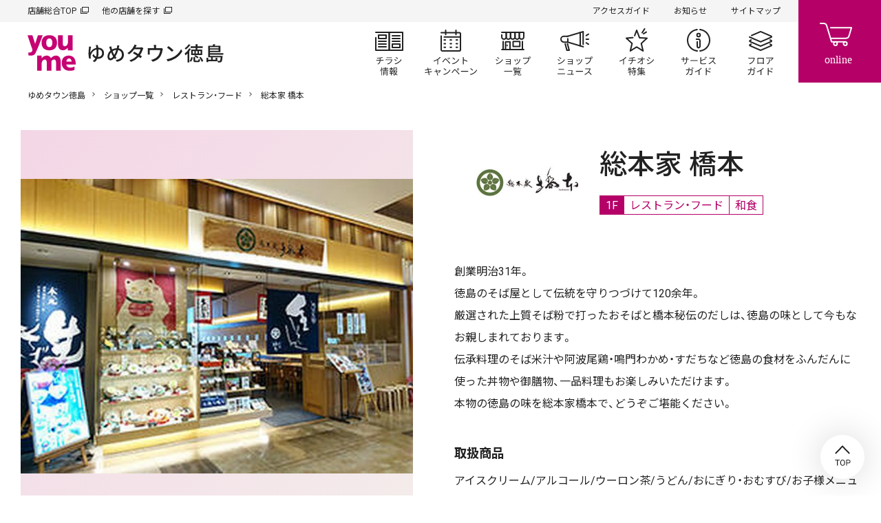

--- FILE ---
content_type: text/html; charset=UTF-8
request_url: https://www.izumi.jp/tenpo/tokushima/shop/food/hashimoto
body_size: 10709
content:
<!DOCTYPE html>
<html lang="ja" dir="ltr" prefix="content: http://purl.org/rss/1.0/modules/content/  dc: http://purl.org/dc/terms/  foaf: http://xmlns.com/foaf/0.1/  og: http://ogp.me/ns#  rdfs: http://www.w3.org/2000/01/rdf-schema#  schema: http://schema.org/  sioc: http://rdfs.org/sioc/ns#  sioct: http://rdfs.org/sioc/types#  skos: http://www.w3.org/2004/02/skos/core#  xsd: http://www.w3.org/2001/XMLSchema# ">
  <head>
    <meta charset="utf-8" />
<script>(function(w,d,s,l,i){w[l]=w[l]||[];w[l].push({'gtm.start':
new Date().getTime(),event:'gtm.js'});var f=d.getElementsByTagName(s)[0],
j=d.createElement(s),dl=l!='dataLayer'?'&amp;l='+l:'';j.async=true;j.src=
'https://www.googletagmanager.com/gtm.js?id='+i+dl;f.parentNode.insertBefore(j,f);
})(window,document,'script','dataLayer','GTM-K5682G');
</script>
<meta name="description" content="総本家 橋本店舗紹介ページです。ゆめタウン徳島 1F。創業明治31年。徳島のそば屋として伝統を守りつづけて120余年。厳選された上質そば粉で打ったおそばと橋本秘伝のだしは、徳島の味として今もなお親しまれております。伝承料理のそば米汁や阿波尾鶏・鳴門わかめ・すだちなど徳島の食材をふんだんに使った丼物や御膳物、一品料理もお楽しみいただけます。本物の徳島の味を総本家橋本で、どうぞご堪能ください。" />
<link rel="canonical" href="https://www.izumi.jp/tenpo/tokushima/shop/food/hashimoto" />
<meta property="og:site_name" content="ゆめタウン徳島｜イズミ・ゆめタウン公式サイト｜お買い物・お店の情報" />
<meta property="og:type" content="article" />
<meta property="og:url" content="https://www.izumi.jp/tenpo/tokushima/shop/food/hashimoto" />
<meta property="og:title" content="総本家 橋本｜レストラン・フード｜ショップ一覧｜ゆめタウン徳島｜イズミ・ゆめタウン公式サイト｜徳島県板野郡藍住町" />
<meta property="og:description" content="総本家 橋本店舗紹介ページです。ゆめタウン徳島 1F。創業明治31年。徳島のそば屋として伝統を守りつづけて120余年。厳選された上質そば粉で打ったおそばと橋本秘伝のだしは、徳島の味として今もなお親しまれております。伝承料理のそば米汁や阿波尾鶏・鳴門わかめ・すだちなど徳島の食材をふんだんに使った丼物や御膳物、一品料理もお楽しみいただけます。本物の徳島の味を総本家橋本で、どうぞご堪能ください。" />
<meta property="og:image" content="https://www.izumi.jp/themes/custom/izumi/img/opengraph/common.png" />
<meta property="og:locale" content="ja_JP" />
<meta name="MobileOptimized" content="width" />
<meta name="HandheldFriendly" content="true" />
<meta name="viewport" content="width=device-width, initial-scale=1.0" />
<meta name="smartbanner:title" content="ゆめアプ‪リ‬" />
<meta name="smartbanner:author" content="株式会社イズミ" />
<meta name="smartbanner:price" content="無料" />
<meta name="smartbanner:price-suffix-apple" content=" - On the App Store" />
<meta name="smartbanner:price-suffix-google" content=" - In Google Play" />
<meta name="smartbanner:icon-apple" content="/themes/custom/izumi/img/_smartbanner/app-store.webp" />
<meta name="smartbanner:icon-google" content="/themes/custom/izumi/img/_smartbanner/google-play.webp" />
<meta name="smartbanner:button" content="詳細" />
<meta name="smartbanner:button-url-apple" content="https://apps.apple.com/jp/app/ゆめアプリ/id573367007" />
<meta name="smartbanner:button-url-google" content="https://play.google.com/store/apps/details?id=jp.co.izumi.app.chirashi.android&amp;hl=ja&amp;gl=US" />
<meta name="smartbanner:enabled-platforms" content="ios,android" />
<meta name="smartbanner:close-label" content="閉じる" />
<link rel="icon" href="/themes/custom/izumi/favicon.ico" type="image/vnd.microsoft.icon" />

    <title>総本家 橋本｜レストラン・フード｜ショップ一覧｜ゆめタウン徳島｜イズミ・ゆめタウン公式サイト｜徳島県板野郡藍住町</title>
    <link rel="stylesheet" media="all" href="/sites/default/files/css/css_MRJyy3iU1cRMbAszMJwdT7fsrUPOus1yZuOGXAX90aM.css?delta=0&amp;language=ja&amp;theme=izumi&amp;include=eJxNjlEKwyAQRC9k9Uhl1cUIuyo7mpKcvqH5aH6GxxsYJgkBR4gEdulmZYAKw6VuHFo3JannVS_Mrm8o2YzUGlt4sKvn0hoS8CrSI8lDXAPiBhkVo7EhZFuDxP-NX22sKBUbZ4cDk_W-tFf-IPzSa89L-AsaoUVP" />
<link rel="stylesheet" media="all" href="/sites/default/files/css/css_lSMrYIo5wZTrOJbtQcQaQr3CeG1hjtIu1lQoQBrSezg.css?delta=1&amp;language=ja&amp;theme=izumi&amp;include=eJxNjlEKwyAQRC9k9Uhl1cUIuyo7mpKcvqH5aH6GxxsYJgkBR4gEdulmZYAKw6VuHFo3JannVS_Mrm8o2YzUGlt4sKvn0hoS8CrSI8lDXAPiBhkVo7EhZFuDxP-NX22sKBUbZ4cDk_W-tFf-IPzSa89L-AsaoUVP" />
<link rel="stylesheet" media="all" href="https://cdn.jsdelivr.net/npm/yakuhanjp@3.3.1/dist/css/yakuhanjp.min.css" />
<link rel="stylesheet" media="all" href="https://fonts.googleapis.com/css?family=Noto+Sans+JP:wght@300,400,500,600,700,900%7CRoboto:wght@300,400,500,700&amp;amp;display=swap" />
<link rel="stylesheet" media="all" href="/sites/default/files/css/css_wt1atpMUbKVHBw8dWoaNVltU-Zl7Vdx1FXsFg1ssjyw.css?delta=4&amp;language=ja&amp;theme=izumi&amp;include=eJxNjlEKwyAQRC9k9Uhl1cUIuyo7mpKcvqH5aH6GxxsYJgkBR4gEdulmZYAKw6VuHFo3JannVS_Mrm8o2YzUGlt4sKvn0hoS8CrSI8lDXAPiBhkVo7EhZFuDxP-NX22sKBUbZ4cDk_W-tFf-IPzSa89L-AsaoUVP" />

    <script src="/sites/default/files/js/js_f86Drins1jbCkdqb3DjIpUwDTyawEDsQo3Wl8b16Vww.js?scope=header&amp;delta=0&amp;language=ja&amp;theme=izumi&amp;include=eJxNxkEOgCAMBMAPoTyJLJUohFLTFk14vVfnNDArnupohVw0NtvBWDISdZnHC6cr6eRA01w4GUM9Y4yi8fdQ1-QaGx4Yab19O7tk9A8MIyXL"></script>
<script src="/sites/default/files/asset_injector/js/amazon_cloudwatch_rum-105b3aacee309472c967f5e344c91c9f.js?t9sng2"></script>

    
      </head>
  <body class="path-node page-node-type-shop s_mall">
          <noscript><iframe src="https://www.googletagmanager.com/ns.html?id=GTM-K5682G" height="0" width="0" style="display:none;visibility:hidden;"></iframe>
</noscript>
      
  
  
<header id="s_header">
    <div class="s_subNav">
    <ul class="s_upper">
      <li><a href="/" target="_blank">店舗総合TOP</a></li>
      <li><a href="/tenpo" target="_blank">他の店舗を探す</a></li>
    </ul>
    <ul class="s_current">
                          <li><a href="/tenpo/tokushima/access">アクセスガイド</a></li>
      
                          <li><a href="/tenpo/tokushima/info">お知らせ</a></li>
      
                          <li><a href="/tenpo/tokushima/sitemap">サイトマップ</a></li>
          </ul>
  </div>

    <nav class="s_globalNav">
    <div class="s_siteTitle">
              <p class="s_globalNav__title">
          <a href="/tenpo/tokushima">
                          <img src="/themes/custom/izumi/img/logo/youme.svg" width="70" height="52" alt="イズミ・ゆめタウン公式サイト">
                        <span>  <img alt="ゆめタウン徳島" title="ゆめタウン徳島" src=/sites/default/files/store_svg/store_name_tokushima.svg />
</span>
          </a>
        </p>
          </div>
    <div class="s_pages">
      <ul>
                                  <li class="s_flyer"><a href="/tenpo/tokushima/chirashi">チラシ情報</a></li>
        
                                  <li class="s_events"><a href="/tenpo/tokushima/event">イベント/キャンペーン</a></li>
        
                                  <li class="s_shops"><a href="/tenpo/tokushima/shop">ショップ一覧</a></li>
        
                                  <li class="s_shopnews"><a href="/tenpo/tokushima/news">ショップニュース</a></li>
        
                                  <li class="s_articles"><a href="/tenpo/tokushima/feature">イチオシ特集</a></li>
        
                                  <li class="s_service"><a href="/tenpo/tokushima/service">サービスガイド</a></li>
        
                                  <li class="s_floor"><a href="/tenpo/tokushima/floor">フロアガイド</a></li>
              </ul>
    </div>
  </nav>

    <div class="s_btnContainer">
    <div class="s_cartBtn"><a href="https://www.youmetown.com/shop/" target="_blank">online</a></div>
    <div class="s_menuBtn"><a id="j_menu" href="#">メニュー</a></div>
  </div>
</header>

  

<main class="s_mallShop">
      
  
<div class="s_mallName">
  <h1>  <img alt="ゆめタウン徳島" title="ゆめタウン徳島" src=/sites/default/files/store_svg/store_name_tokushima.svg />
</h1>
</div>



                              
  
  

  

        <div class="f_breadcrumb"><p>
                  <a href="/tenpo/tokushima">ゆめタウン徳島</a>
                        <a href="/tenpo/tokushima/shop">ショップ一覧</a>
                        <a href="/tenpo/tokushima/shop/food">レストラン・フード</a>
                        総本家 橋本
            </p></div>





    

    <div id="block-izumi-content" class="block block-system block-system-main-block">
  
    
      
<div class="s_mainContainer">
    <div class="s_shopColumns">
                    <div class="s_imgContainer">
    <div class="s_shopImgSlide" data-flag="on">
      <div id="s_shopImgSlideBox">
        <ul>
                      
                                                            
                                                                                                                                                              
                        
                          <li>
                <p>
                                                      <img src="/sites/default/files/styles/node__pc__resize__shop/public/2020-12/hashimoto_tokushima.jpg" alt="">
                                  </p>
              </li>
                              </ul>
      </div>
      <div id="s_shopImgSlideDots">
        <ul>
                      <li class="current">1</li>
                  </ul>
      </div>
    </div>
  </div>

    
        <div class="s_textContainer">
            <div class="s_shopHead">
                  <p class="s_logo">        <img loading="lazy" src="/sites/default/files/styles/logo_icon/public/brand_icon_image/hashimoto_logo.jpg" width="300" height="300" alt="総本家 橋本" typeof="foaf:Image" class="image-style-logo-icon" />



  </p>
                <div class="s_shopName">
          <h1 class="s_shopName__title"><span class="field field--name-title field--type-string field--label-hidden">総本家 橋本</span>
</h1>
                      <ul class="s_category">
                              <li class="floor">
                  1F                </li>
                                            <li>レストラン・フード</li>
                                            <li>和食</li>
                          </ul>
                  </div>
      </div>

            <div class="f_moreAccordion">
        <div class="f_accordionBox">
                    <div class="f_richTextContainer">創業明治31年。<br>徳島のそば屋として伝統を守りつづけて120余年。<br>厳選された上質そば粉で打ったおそばと橋本秘伝のだしは、徳島の味として今もなお親しまれております。<br>
伝承料理のそば米汁や阿波尾鶏・鳴門わかめ・すだちなど徳島の食材をふんだんに使った丼物や御膳物、一品料理もお楽しみいただけます。<br>
本物の徳島の味を総本家橋本で、どうぞご堪能ください。</div>

                    <div class="s_featureTag">
                                  </div>

                                <div class="s_shopDataContainer">
              <h3 class="s_subhead">取扱商品</h3>
              <div class="f_richTextContainer">アイスクリーム/アルコール/ウーロン茶/うどん/おにぎり・おむすび/お子様メニュー/お酒/お土産/かつ丼/から揚げ/コーヒー/サラダ/スイーツ/そば/そばかりんとう/ソフトクリーム/テイクアウト/デザート/とんかつ/麺類/海鮮丼/釜めし/甘味/紅茶/持ち帰り料理/親子丼/隊釜めし/炭酸ドリンク/天ぷら/天丼</div>
            </div>
          
          
          
                                                </div>
        <div class="f_accordionBtn">
          <p class="f_open">もっと見る</p>
          <p class="f_close">閉じる</p>
        </div>
      </div>

                                      <div class="s_shopData s_youmecard">
          <dl>
            <dt>ゆめカード情報</dt>
            <dd>
                              <div><span class="s_icon"><img src="/themes/custom/izumi/sample_img/mall/shop/youmecard.png" height="48"></span>
                  <p><span>ゆめカード</span><span>値引積立</span><span>加盟店</span></p>
                </div>
                                            <div><span class="s_icon"><img src="/themes/custom/izumi/sample_img/mall/shop/yumeka.png" height="48"></span>
                  <p><span>電子マネー</span><span>ゆめか</span><span>利用可能</span></p>
                </div>
                                        </dd>
          </dl>
        </div>
                                      <div class="s_shopData">
          <dl>
            <dt>TEL</dt>
            <dd>
                              <span class="s_pcOnly">088-692-1170</span>
                <span class="s_spOnly">
                  <a href="tel:0886921170">088-692-1170</a>
                                  </span>
                                        </dd>
          </dl>
        </div>
                            <div class="s_shopData">
    <dl>
      <dt>公式サイト</dt>
      <dd><a href="http://www.kisoba.co.jp/" target="_blank">http://www.kisoba.co.jp/</a></dd>
    </dl>
  </div>

              <div class="s_shopData">
          <dl>
            <dt>フロア</dt>
            <dd>          1F
      <a href="/tenpo/tokushima/floor/1f">フロアガイドを見る</a>
  </dd>
          </dl>
        </div>
          </div>
  </div>
</div>

          
                    <div class="f_h2_02">
          <div class="s_container">
            <h2 class="f_h2_02_headline">おすすめの店舗</h2>
            <p class="f_h2_02_button"><a class="f_h2_02_button__link" href="/tenpo/tokushima/shop/food">一覧を見る</a></p>
          </div>
        </div>
              
  <div class="f_block_slider_02">
  <div class="s_container">
    <div class="f_block_slider_02__inner" data-slider-03>
              <div class="f_block_slider_02__item" data-slider-03-item>
  <a class="f_card_logo_01" href="/tenpo/tokushima/shop/food/koti" target="_blank">
    <figure>
      <div class="f_card_logo_01__image">
        <div class="f_card_logo_01__image_inner">
          <picture>
            <img src="/sites/default/files/taxonomy_term/brand/field_icon_image/2022-12-13/koti_logo_%E3%83%AA%E3%82%B5%E3%82%A4%E3%82%BA.jpg" alt="" loading="lazy"/>
          </picture>
        </div>
      </div>
      <figcaption class="f_card_logo_01__caption">パフェ&amp;クレープ Koti（コティ）</figcaption>
    </figure>
  </a>
</div>

              <div class="f_block_slider_02__item" data-slider-03-item>
  <a class="f_card_logo_01" href="/tenpo/tokushima/shop/food/okonomitako" target="_blank">
    <figure>
      <div class="f_card_logo_01__image">
        <div class="f_card_logo_01__image_inner">
          <picture>
            <img src="/sites/default/files/brand_icon_image/okonomitako_logo.jpg" alt="" loading="lazy"/>
          </picture>
        </div>
      </div>
      <figcaption class="f_card_logo_01__caption">お好み一番地・たこ一番</figcaption>
    </figure>
  </a>
</div>

              <div class="f_block_slider_02__item" data-slider-03-item>
  <a class="f_card_logo_01" href="/tenpo/tokushima/shop/food/saintmarccafe" target="_blank">
    <figure>
      <div class="f_card_logo_01__image">
        <div class="f_card_logo_01__image_inner">
          <picture>
            <img src="/sites/default/files/taxonomy_term/brand/field_icon_image/2021-04-08/saintmarccafe_logo02.jpg" alt="" loading="lazy"/>
          </picture>
        </div>
      </div>
      <figcaption class="f_card_logo_01__caption">サンマルクカフェ</figcaption>
    </figure>
  </a>
</div>

              <div class="f_block_slider_02__item" data-slider-03-item>
  <a class="f_card_logo_01" href="/tenpo/tokushima/shop/food/teaway" target="_blank">
    <figure>
      <div class="f_card_logo_01__image">
        <div class="f_card_logo_01__image_inner">
          <picture>
            <img src="/sites/default/files/brand_icon_image/teaway_logo.jpg" alt="" loading="lazy"/>
          </picture>
        </div>
      </div>
      <figcaption class="f_card_logo_01__caption">ティーウェイ </figcaption>
    </figure>
  </a>
</div>

              <div class="f_block_slider_02__item" data-slider-03-item>
  <a class="f_card_logo_01" href="/tenpo/tokushima/shop/food/parikuroassan" target="_blank">
    <figure>
      <div class="f_card_logo_01__image">
        <div class="f_card_logo_01__image_inner">
          <picture>
            <img src="/sites/default/files/brand_icon_image/parikuroassan_logo.png" alt="" loading="lazy"/>
          </picture>
        </div>
      </div>
      <figcaption class="f_card_logo_01__caption">パリクロアッサン</figcaption>
    </figure>
  </a>
</div>

              <div class="f_block_slider_02__item" data-slider-03-item>
  <a class="f_card_logo_01" href="/tenpo/tokushima/shop/food/starbuckscoffee" target="_blank">
    <figure>
      <div class="f_card_logo_01__image">
        <div class="f_card_logo_01__image_inner">
          <picture>
            <img src="/sites/default/files/taxonomy_term/brand/field_icon_image/2023-07-07/resize_19.jpg" alt="" loading="lazy"/>
          </picture>
        </div>
      </div>
      <figcaption class="f_card_logo_01__caption">スターバックスコーヒー</figcaption>
    </figure>
  </a>
</div>

              <div class="f_block_slider_02__item" data-slider-03-item>
  <a class="f_card_logo_01" href="/tenpo/tokushima/shop/food/hareruyasweetskitchen" target="_blank">
    <figure>
      <div class="f_card_logo_01__image">
        <div class="f_card_logo_01__image_inner">
          <picture>
            <img src="/sites/default/files/taxonomy_term/brand/field_icon_image/2022-08-29/%E3%83%8F%E3%83%AC%E3%83%AB%E3%83%A4%E3%82%B9%E3%82%A4%E3%83%BC%E3%83%84%E3%82%AD%E3%83%83%E3%83%81%E3%83%B3_%E3%83%AA%E3%82%B5%E3%82%A4%E3%82%BA.jpg" alt="" loading="lazy"/>
          </picture>
        </div>
      </div>
      <figcaption class="f_card_logo_01__caption">ハレルヤスイーツキッチン</figcaption>
    </figure>
  </a>
</div>

              <div class="f_block_slider_02__item" data-slider-03-item>
  <a class="f_card_logo_01" href="/tenpo/tokushima/shop/food/beardpapa" target="_blank">
    <figure>
      <div class="f_card_logo_01__image">
        <div class="f_card_logo_01__image_inner">
          <picture>
            <img src="/sites/default/files/brand_icon_image/beardpapa_logo.jpg" alt="" loading="lazy"/>
          </picture>
        </div>
      </div>
      <figcaption class="f_card_logo_01__caption">ビアードパパの作りたて工房</figcaption>
    </figure>
  </a>
</div>

              <div class="f_block_slider_02__item" data-slider-03-item>
  <a class="f_card_logo_01" href="/tenpo/tokushima/shop/food/godiva" target="_blank">
    <figure>
      <div class="f_card_logo_01__image">
        <div class="f_card_logo_01__image_inner">
          <picture>
            <img src="/sites/default/files/brand_icon_image/godiva_logo.jpg" alt="" loading="lazy"/>
          </picture>
        </div>
      </div>
      <figcaption class="f_card_logo_01__caption">GODIVA(ゴディバ)</figcaption>
    </figure>
  </a>
</div>

              <div class="f_block_slider_02__item" data-slider-03-item>
  <a class="f_card_logo_01" href="/tenpo/tokushima/shop/food/31ice" target="_blank">
    <figure>
      <div class="f_card_logo_01__image">
        <div class="f_card_logo_01__image_inner">
          <picture>
            <img src="/sites/default/files/taxonomy_term/brand/field_icon_image/2021-04-05/31ice_logo.png" alt="" loading="lazy"/>
          </picture>
        </div>
      </div>
      <figcaption class="f_card_logo_01__caption">サーティワンアイスクリーム</figcaption>
    </figure>
  </a>
</div>

              <div class="f_block_slider_02__item" data-slider-03-item>
  <a class="f_card_logo_01" href="/tenpo/tokushima/shop/food/fukuya" target="_blank">
    <figure>
      <div class="f_card_logo_01__image">
        <div class="f_card_logo_01__image_inner">
          <picture>
            <img src="/sites/default/files/brand_icon_image/fukuya_logo.jpg" alt="" loading="lazy"/>
          </picture>
        </div>
      </div>
      <figcaption class="f_card_logo_01__caption">和菓子処 福屋</figcaption>
    </figure>
  </a>
</div>

              <div class="f_block_slider_02__item" data-slider-03-item>
  <a class="f_card_logo_01" href="/tenpo/tokushima/shop/food/konttsberryfarm" target="_blank">
    <figure>
      <div class="f_card_logo_01__image">
        <div class="f_card_logo_01__image_inner">
          <picture>
            <img src="/sites/default/files/brand_icon_image/konttsberryfarm_logo.jpg" alt="" loading="lazy"/>
          </picture>
        </div>
      </div>
      <figcaption class="f_card_logo_01__caption">ナッツベリーファーム</figcaption>
    </figure>
  </a>
</div>

              <div class="f_block_slider_02__item" data-slider-03-item>
  <a class="f_card_logo_01" href="/tenpo/tokushima/shop/food/koufukudou" target="_blank">
    <figure>
      <div class="f_card_logo_01__image">
        <div class="f_card_logo_01__image_inner">
          <picture>
            <img src="/sites/default/files/brand_icon_image/koufukudou_logo.jpg" alt="" loading="lazy"/>
          </picture>
        </div>
      </div>
      <figcaption class="f_card_logo_01__caption">口福堂</figcaption>
    </figure>
  </a>
</div>

              <div class="f_block_slider_02__item" data-slider-03-item>
  <a class="f_card_logo_01" href="/tenpo/tokushima/shop/food/karin" target="_blank">
    <figure>
      <div class="f_card_logo_01__image">
        <div class="f_card_logo_01__image_inner">
          <picture>
            <img src="/sites/default/files/brand_icon_image/karin_logo.png" alt="" loading="lazy"/>
          </picture>
        </div>
      </div>
      <figcaption class="f_card_logo_01__caption">果汁工房 果琳</figcaption>
    </figure>
  </a>
</div>

              <div class="f_block_slider_02__item" data-slider-03-item>
  <a class="f_card_logo_01" href="/tenpo/tokushima/shop/food/toudai" target="_blank">
    <figure>
      <div class="f_card_logo_01__image">
        <div class="f_card_logo_01__image_inner">
          <picture>
            <img src="/sites/default/files/brand_icon_image/toudai_logo.jpg" alt="" loading="lazy"/>
          </picture>
        </div>
      </div>
      <figcaption class="f_card_logo_01__caption">本場徳島の味 東大</figcaption>
    </figure>
  </a>
</div>

              <div class="f_block_slider_02__item" data-slider-03-item>
  <a class="f_card_logo_01" href="/tenpo/tokushima/shop/food/dagashiyumeya" target="_blank">
    <figure>
      <div class="f_card_logo_01__image">
        <div class="f_card_logo_01__image_inner">
          <picture>
            <img src="/sites/default/files/brand_icon_image/dagashiyumeya_logo.gif" alt="" loading="lazy"/>
          </picture>
        </div>
      </div>
      <figcaption class="f_card_logo_01__caption">だがし夢や</figcaption>
    </figure>
  </a>
</div>

              <div class="f_block_slider_02__item" data-slider-03-item>
  <a class="f_card_logo_01" href="/tenpo/tokushima/shop/food/lupicia" target="_blank">
    <figure>
      <div class="f_card_logo_01__image">
        <div class="f_card_logo_01__image_inner">
          <picture>
            <img src="/sites/default/files/brand_icon_image/lupicia_logo.png" alt="" loading="lazy"/>
          </picture>
        </div>
      </div>
      <figcaption class="f_card_logo_01__caption">ルピシア</figcaption>
    </figure>
  </a>
</div>

              <div class="f_block_slider_02__item" data-slider-03-item>
  <a class="f_card_logo_01" href="/tenpo/tokushima/shop/food/kaldi" target="_blank">
    <figure>
      <div class="f_card_logo_01__image">
        <div class="f_card_logo_01__image_inner">
          <picture>
            <img src="/sites/default/files/brand_icon_image/kaldi_logo.jpg" alt="" loading="lazy"/>
          </picture>
        </div>
      </div>
      <figcaption class="f_card_logo_01__caption">カルディコーヒーファーム</figcaption>
    </figure>
  </a>
</div>

              <div class="f_block_slider_02__item" data-slider-03-item>
  <a class="f_card_logo_01" href="/tenpo/tokushima/shop/food/stcousarwinery" target="_blank">
    <figure>
      <div class="f_card_logo_01__image">
        <div class="f_card_logo_01__image_inner">
          <picture>
            <img src="/sites/default/files/brand_icon_image/stcousarwinery_logo.jpg" alt="" loading="lazy"/>
          </picture>
        </div>
      </div>
      <figcaption class="f_card_logo_01__caption">サンクゼールワイナリー</figcaption>
    </figure>
  </a>
</div>

              <div class="f_block_slider_02__item" data-slider-03-item>
  <a class="f_card_logo_01" href="/tenpo/tokushima/shop/food/misterdonuts" target="_blank">
    <figure>
      <div class="f_card_logo_01__image">
        <div class="f_card_logo_01__image_inner">
          <picture>
            <img src="/sites/default/files/brand_icon_image/misterdonuts_logo.jpg" alt="" loading="lazy"/>
          </picture>
        </div>
      </div>
      <figcaption class="f_card_logo_01__caption">ミスタードーナツ</figcaption>
    </figure>
  </a>
</div>

              <div class="f_block_slider_02__item" data-slider-03-item>
  <a class="f_card_logo_01" href="/tenpo/tokushima/shop/food/mcdonalds" target="_blank">
    <figure>
      <div class="f_card_logo_01__image">
        <div class="f_card_logo_01__image_inner">
          <picture>
            <img src="/sites/default/files/brand_icon_image/mcdonalds_logo.png" alt="" loading="lazy"/>
          </picture>
        </div>
      </div>
      <figcaption class="f_card_logo_01__caption">マクドナルド</figcaption>
    </figure>
  </a>
</div>

              <div class="f_block_slider_02__item" data-slider-03-item>
  <a class="f_card_logo_01" href="/tenpo/tokushima/shop/food/mosburger" target="_blank">
    <figure>
      <div class="f_card_logo_01__image">
        <div class="f_card_logo_01__image_inner">
          <picture>
            <img src="/sites/default/files/brand_icon_image/mosburger_logo.jpg" alt="" loading="lazy"/>
          </picture>
        </div>
      </div>
      <figcaption class="f_card_logo_01__caption">モスバーガー</figcaption>
    </figure>
  </a>
</div>

              <div class="f_block_slider_02__item" data-slider-03-item>
  <a class="f_card_logo_01" href="/tenpo/tokushima/shop/food/kfc" target="_blank">
    <figure>
      <div class="f_card_logo_01__image">
        <div class="f_card_logo_01__image_inner">
          <picture>
            <img src="/sites/default/files/taxonomy_term/brand/field_icon_image/2023-06-02/resize.png" alt="" loading="lazy"/>
          </picture>
        </div>
      </div>
      <figcaption class="f_card_logo_01__caption">ケンタッキーフライドチキン</figcaption>
    </figure>
  </a>
</div>

              <div class="f_block_slider_02__item" data-slider-03-item>
  <a class="f_card_logo_01" href="/tenpo/tokushima/shop/food/ippudo" target="_blank">
    <figure>
      <div class="f_card_logo_01__image">
        <div class="f_card_logo_01__image_inner">
          <picture>
            <img src="/sites/default/files/taxonomy_term/brand/field_icon_image/2022-02-18/Logo_%E5%8D%9A%E5%A4%9A-%E4%B8%80%E9%A2%A8%E5%A0%82_%E3%83%A8%E3%82%B3.jpg" alt="" loading="lazy"/>
          </picture>
        </div>
      </div>
      <figcaption class="f_card_logo_01__caption">一風堂</figcaption>
    </figure>
  </a>
</div>

              <div class="f_block_slider_02__item" data-slider-03-item>
  <a class="f_card_logo_01" href="/tenpo/tokushima/shop/food/osakaohsho" target="_blank">
    <figure>
      <div class="f_card_logo_01__image">
        <div class="f_card_logo_01__image_inner">
          <picture>
            <img src="/sites/default/files/brand_icon_image/osakaohsho_logo.jpg" alt="" loading="lazy"/>
          </picture>
        </div>
      </div>
      <figcaption class="f_card_logo_01__caption">大阪王将</figcaption>
    </figure>
  </a>
</div>

              <div class="f_block_slider_02__item" data-slider-03-item>
  <a class="f_card_logo_01" href="/tenpo/tokushima/shop/food/sushimaru" target="_blank">
    <figure>
      <div class="f_card_logo_01__image">
        <div class="f_card_logo_01__image_inner">
          <picture>
            <img src="/sites/default/files/brand_icon_image/sushimaru_logo.jpg" alt="" loading="lazy"/>
          </picture>
        </div>
      </div>
      <figcaption class="f_card_logo_01__caption">回転寿司 すし丸</figcaption>
    </figure>
  </a>
</div>

              <div class="f_block_slider_02__item" data-slider-03-item>
  <a class="f_card_logo_01" href="/tenpo/tokushima/shop/food/miyatakesanukiudon" target="_blank">
    <figure>
      <div class="f_card_logo_01__image">
        <div class="f_card_logo_01__image_inner">
          <picture>
            <img src="/sites/default/files/brand_icon_image/miyatakesanukiudon_logo.jpg" alt="" loading="lazy"/>
          </picture>
        </div>
      </div>
      <figcaption class="f_card_logo_01__caption">宮武讃岐うどん</figcaption>
    </figure>
  </a>
</div>

              <div class="f_block_slider_02__item" data-slider-03-item>
  <a class="f_card_logo_01" href="/tenpo/tokushima/shop/food/saboten" target="_blank">
    <figure>
      <div class="f_card_logo_01__image">
        <div class="f_card_logo_01__image_inner">
          <picture>
            <img src="/sites/default/files/brand_icon_image/saboten_logo.png" alt="" loading="lazy"/>
          </picture>
        </div>
      </div>
      <figcaption class="f_card_logo_01__caption">とんかつ新宿さぼてん</figcaption>
    </figure>
  </a>
</div>

              <div class="f_block_slider_02__item" data-slider-03-item>
  <a class="f_card_logo_01" href="/tenpo/tokushima/shop/food/miyama" target="_blank">
    <figure>
      <div class="f_card_logo_01__image">
        <div class="f_card_logo_01__image_inner">
          <picture>
            <img src="/sites/default/files/brand_icon_image/miyama_logo.png" alt="" loading="lazy"/>
          </picture>
        </div>
      </div>
      <figcaption class="f_card_logo_01__caption">しゃぶしゃぶ美山</figcaption>
    </figure>
  </a>
</div>

              <div class="f_block_slider_02__item" data-slider-03-item>
  <a class="f_card_logo_01" href="/tenpo/tokushima/shop/food/gokoku" target="_blank">
    <figure>
      <div class="f_card_logo_01__image">
        <div class="f_card_logo_01__image_inner">
          <picture>
            <img src="/sites/default/files/brand_icon_image/gokoku_logo.png" alt="" loading="lazy"/>
          </picture>
        </div>
      </div>
      <figcaption class="f_card_logo_01__caption">五穀</figcaption>
    </figure>
  </a>
</div>

              <div class="f_block_slider_02__item" data-slider-03-item>
  <a class="f_card_logo_01" href="/tenpo/tokushima/shop/food/kushiyamonogatari" target="_blank">
    <figure>
      <div class="f_card_logo_01__image">
        <div class="f_card_logo_01__image_inner">
          <picture>
            <img src="/sites/default/files/brand_icon_image/kushiyamonogatari_logo.jpg" alt="" loading="lazy"/>
          </picture>
        </div>
      </div>
      <figcaption class="f_card_logo_01__caption">串家物語</figcaption>
    </figure>
  </a>
</div>

              <div class="f_block_slider_02__item" data-slider-03-item>
  <a class="f_card_logo_01" href="/tenpo/tokushima/shop/food/sakanateishoku" target="_blank">
    <figure>
      <div class="f_card_logo_01__image">
        <div class="f_card_logo_01__image_inner">
          <picture>
            <img src="/sites/default/files/taxonomy_term/brand/field_icon_image/2023-03-22/%E7%84%BC%E9%AD%9A%E3%83%AD%E3%82%B4.jpg" alt="" loading="lazy"/>
          </picture>
        </div>
      </div>
      <figcaption class="f_card_logo_01__caption">焼魚定食と釜戸ごはん</figcaption>
    </figure>
  </a>
</div>

              <div class="f_block_slider_02__item" data-slider-03-item>
  <a class="f_card_logo_01" href="/tenpo/tokushima/shop/food/tullyscoffeeandtea" target="_blank">
    <figure>
      <div class="f_card_logo_01__image">
        <div class="f_card_logo_01__image_inner">
          <picture>
            <img src="/sites/default/files/taxonomy_term/brand/field_icon_image/2023-07-19/resize_0.jpg" alt="" loading="lazy"/>
          </picture>
        </div>
      </div>
      <figcaption class="f_card_logo_01__caption">TULLY’S COFFEE &amp;TEA</figcaption>
    </figure>
  </a>
</div>

              <div class="f_block_slider_02__item" data-slider-03-item>
  <a class="f_card_logo_01" href="/tenpo/tokushima/shop/food/ishigamaya" target="_blank">
    <figure>
      <div class="f_card_logo_01__image">
        <div class="f_card_logo_01__image_inner">
          <picture>
            <img src="/sites/default/files/brand_icon_image/ishigamaya_logo.jpg" alt="" loading="lazy"/>
          </picture>
        </div>
      </div>
      <figcaption class="f_card_logo_01__caption">いしがまやハンバーグ</figcaption>
    </figure>
  </a>
</div>

              <div class="f_block_slider_02__item" data-slider-03-item>
  <a class="f_card_logo_01" href="/tenpo/tokushima/shop/food/papperlunch" target="_blank">
    <figure>
      <div class="f_card_logo_01__image">
        <div class="f_card_logo_01__image_inner">
          <picture>
            <img src="/sites/default/files/brand_icon_image/papperlunch_logo.jpg" alt="" loading="lazy"/>
          </picture>
        </div>
      </div>
      <figcaption class="f_card_logo_01__caption">ペッパーランチ </figcaption>
    </figure>
  </a>
</div>

              <div class="f_block_slider_02__item" data-slider-03-item>
  <a class="f_card_logo_01" href="/tenpo/tokushima/shop/food/kamakurapasta" target="_blank">
    <figure>
      <div class="f_card_logo_01__image">
        <div class="f_card_logo_01__image_inner">
          <picture>
            <img src="/sites/default/files/brand_icon_image/kamakurapasta_logo.png" alt="" loading="lazy"/>
          </picture>
        </div>
      </div>
      <figcaption class="f_card_logo_01__caption">鎌倉パスタ</figcaption>
    </figure>
  </a>
</div>

              <div class="f_block_slider_02__item" data-slider-03-item>
  <a class="f_card_logo_01" href="/tenpo/tokushima/shop/food/gyukakuyakinikushokudou" target="_blank">
    <figure>
      <div class="f_card_logo_01__image">
        <div class="f_card_logo_01__image_inner">
          <picture>
            <img src="/sites/default/files/taxonomy_term/brand/field_icon_image/2024-07-23/gyukaku_logo_240723.png" alt="" loading="lazy"/>
          </picture>
        </div>
      </div>
      <figcaption class="f_card_logo_01__caption">牛角焼肉食堂</figcaption>
    </figure>
  </a>
</div>

              <div class="f_block_slider_02__item" data-slider-03-item>
  <a class="f_card_logo_01" href="/tenpo/tokushima/shop/food/tannjiro" target="_blank">
    <figure>
      <div class="f_card_logo_01__image">
        <div class="f_card_logo_01__image_inner">
          <picture>
            <img src="/sites/default/files/taxonomy_term/brand/field_icon_image/2022-08-29/%E3%82%BF%E3%83%B3%E6%AC%A1%E9%83%8E_%E3%83%AA%E3%82%B5%E3%82%A4%E3%82%BA_0.jpg" alt="" loading="lazy"/>
          </picture>
        </div>
      </div>
      <figcaption class="f_card_logo_01__caption">タン次郎</figcaption>
    </figure>
  </a>
</div>

          </div>
  </div>
</div>



    
  

  </div>



      
  
    

          
                    <div class="f_h2_02">
          <div class="s_container">
            <h2 class="f_h2_02_headline">Pick UP</h2>
          </div>
        </div>
              
  <div class="f_block_slider_02">
    <div class="s_container">
      <div class="f_block_slider_02__inner" data-slider-02>
                  
              
    

<div class="f_block_slider_02__item" data-slider-02-item>
  <a href="/sites/default/files/page/lp/youme_calendar/youme_calendar2026.pdf" tabindex="">          <p class="f_img">
                  <img src="/system/files/styles/node__pc__crop__pickup_banner/private/media/image_private/field_media_image/2025-11-26/2026calendar_pickup_0.png" alt="ユーくん・メーちゃん2026カレンダー ダウンロードできます" loading="lazy">
              </p>
      </a></div>

                  
              
    

<div class="f_block_slider_02__item" data-slider-02-item>
  <a href="https://izumi-recruit.net/jobfind-pc/" target="_blank" tabindex="">          <p class="f_img">
                  <img src="/system/files/styles/node__pc__crop__pickup_banner/private/media/image_private/field_media_image/2021-04-02/pickup_part.png" alt="パート・アルバイト募集" loading="lazy">
              </p>
      </a></div>

                  
              
    

<div class="f_block_slider_02__item" data-slider-02-item>
  <a href="https://www.izumi.co.jp/mid-career/" target="_blank" tabindex="">          <p class="f_img">
                  <img src="/system/files/styles/node__pc__crop__pickup_banner/private/media/image_private/field_media_image/2022-11-30/chuto-recruit.png" alt="" loading="lazy">
              </p>
      </a></div>

                  
              
    

<div class="f_block_slider_02__item" data-slider-02-item>
  <a href="/tenpo/tokushima/recruit" tabindex="">          <p class="f_img">
                  <img src="/system/files/styles/node__pc__crop__pickup_banner/private/media/image_private/field_media_image/2021-04-02/pickup_shoprecruit.png" alt="ショップスタッフ募集" loading="lazy">
              </p>
      </a></div>

                  
              
    

<div class="f_block_slider_02__item" data-slider-02-item>
  <a href="https://www.izumi.jp/shunsai" target="_blank" tabindex="">          <p class="f_img">
                  <img src="/system/files/styles/node__pc__crop__pickup_banner/private/media/image_private/field_media_image/2021-07-27/210727_shunsai_pu.jpg" alt="生活旬祭" loading="lazy">
              </p>
      </a></div>

                  
              
    

<div class="f_block_slider_02__item" data-slider-02-item>
  <a href="/lp/buyerrecommend/index.html" tabindex="">          <p class="f_img">
                  <img src="/system/files/styles/node__pc__crop__pickup_banner/private/2021-02/buyerrecommend.jpg" alt="バイヤーおすすめ商品このマークみたことないですか？" loading="lazy">
              </p>
      </a></div>

                  
              
    

<div class="f_block_slider_02__item" data-slider-02-item>
  <a href="/ecostation" tabindex="">          <p class="f_img">
                  <img src="/system/files/styles/node__pc__crop__pickup_banner/private/media/image_private/field_media_image/2022-05-18/220518_ecosta_pu.png" alt="エコ・ステ" loading="lazy">
              </p>
      </a></div>

                  
              
    

<div class="f_block_slider_02__item" data-slider-02-item>
  <a href="/lp/yukun_mechan/index.html" tabindex="">          <p class="f_img">
                  <img src="/system/files/styles/node__pc__crop__pickup_banner/private/media/image_private/field_media_image/2022-01-01/yumeroom.png" alt="" loading="lazy">
              </p>
      </a></div>

                  
              
    

<div class="f_block_slider_02__item" data-slider-02-item>
  <a href="https://www.youmecard.jp/" target="_blank" tabindex="">          <p class="f_img">
                  <img src="/system/files/styles/node__pc__crop__pickup_banner/private/media/image_private/field_media_image/2023-12-07/pickup_youmecard_new_0.jpg" alt="" loading="lazy">
              </p>
      </a></div>

                  
              
    

<div class="f_block_slider_02__item" data-slider-02-item>
  <a href="https://izumitravel.jp/its/" target="_blank" tabindex="">          <p class="f_img">
                  <img src="/system/files/styles/node__pc__crop__pickup_banner/private/2021-03/pickup_izumitravel.png" alt="イズミトラベル" loading="lazy">
              </p>
      </a></div>

                  
              
    

<div class="f_block_slider_02__item" data-slider-02-item>
  <a href="/yumecananaco/index.html" tabindex="">          <p class="f_img">
                  <img src="/system/files/styles/node__pc__crop__pickup_banner/private/2021-03/nanaco.youmeca_0.jpg" alt="ゆめか・nanaco 相互利用開始" loading="lazy">
              </p>
      </a></div>

                  
              
    

<div class="f_block_slider_02__item" data-slider-02-item>
  <a href="https://chirashi.kurashiru.com/stores/db64fe4f-4614-480c-a245-590f77c3e422" target="_blank" tabindex="">          <p class="f_img">
                  <img src="/system/files/styles/node__pc__crop__pickup_banner/private/2021-02/kurashiru.jpg" alt="クラシル" loading="lazy">
              </p>
      </a></div>

              </div>
    </div>
  </div>



    
  
</main>

  
  
<footer id="s_footer">
    

  <div class="s_prBanner">
                                                                                              <p>
          <a href="https://www.youmetown.com/shop/" target="_blank">                          <img src="/system/files/styles/banner__pc__width__top_of_footer/private/2021-01/youmeonline.jpg" alt="">
                      </a>        </p>
                                                                                                    <p>
          <a href="/shittoku/app_gateway" target="_blank">                          <img src="/system/files/styles/banner__pc__width__top_of_footer/private/media/image_private/field_media_image/2021-04-28/youmeapp_banner.jpg" alt="">
                      </a>        </p>
              
  </div>

  

    

  <div class="s_instagram">
        <h2><span>Instagram</span></h2>
                                  <p><a href="https://www.instagram.com/youmetown_/" target="_blank">ゆめタウン公式</a></p>
                          <script>
        var _INSTAGRAM_JSON_URL = 'https://sh.smartcontest.jp/hashtag/izumi_official/all.json';
        var _INSTAGRAM_LENGTH = 4;
      </script>
      <ul id="s_instagramPhotos"></ul>
                                              <div class="s_instagramAccounts">
          <h3>Other accounts</h3>
          <ul>
                                                                    <li><a href="https://www.instagram.com/youmetown_tokushima_/" target="_blank">ゆめタウン徳島</a></li>
      
                                                                    <li><a href="https://www.instagram.com/youmekidsclub/" target="_blank">ゆめキッズ倶楽部</a></li>
      
                                                                    <li><a href="https://www.instagram.com/en.fleur_youme/" target="_blank">cosme shop ア・フルール</a></li>
      
                                                                    <li><a href="https://www.instagram.com/be.make_youme_/" target="_blank">ゆめタウンの化粧品“be m@ke”</a></li>
      
                      </ul>
        </div>
              
  </div>

  

    <div class="s_mallInfo">
    <div class="s_mallInfoContainer">
      <h2 class="s_mallInfo__title">
                  <img src="/themes/custom/izumi/img/logo/youme.svg" width="70" height="52" alt="イズミ・ゆめタウン公式サイト">
                <span>ゆめタウン徳島</span>
      </h2>
      <div class="s_address">
        <p class="s_add">〒771-1202<br>徳島県板野郡藍住町奥野字東中須88-1 </p><p class="s_tel"><span class="s_pcOnly">088-693-0123</span><a class="s_spOnly" href="tel:0886930123">088-693-0123</a></p>
                          <p class="s_opentime"><a class="j_openModal" href="#openTime">営業時間はこちら</a></p>
              </div>
    </div>
  </div>

        <div class="s_map"><iframe src="https://www.google.com/maps/embed?pb=!1m18!1m12!1m3!1d3303.053368664577!2d134.49892931554126!3d34.11938342163558!2m3!1f0!2f0!3f0!3m2!1i1024!2i768!4f13.1!3m3!1m2!1s0x355373a505b22fed%3A0xa6e1d2eeccd76241!2z44KG44KB44K_44Km44Oz5b6z5bO2!5e0!3m2!1sja!2sjp!4v1612152934321!5m2!1sja!2sjp" width="600" height="450" frameborder="0" style="border:0;" allowfullscreen="" aria-hidden="false" tabindex="0"></iframe></div>
  
          
    
        <ul class="s_coNav">
              <li>
                                                              <a href="/tenpo">他の店舗を探す</a>
                  </li>
              <li>
                                                              <a href="https://www.izumi.co.jp" target="_blank">企業情報</a>
                  </li>
              <li>
                                                              <a href="https://www.izumi.co.jp/recruit/" target="_blank">採用情報</a>
                  </li>
              <li>
                                                              <a href="/qa.html">よくあるご質問</a>
                  </li>
              <li>
                                                              <a href="https://www.izumi.co.jp/corp/ir/" target="_blank">IR情報</a>
                  </li>
              <li>
                                                              <a href="https://www.izumi.co.jp/corp/tenant/" target="_blank">テナント募集</a>
                  </li>
          </ul>
  


  
          
    
        <ul class="s_coSubNav">
              <li>
                                                              <a href="https://www.izumi.co.jp/corp/privacy/" target="_blank">プライバシーポリシー</a>
                  </li>
              <li>
                                                              <a href="https://www.izumi.co.jp/corp/anonymous/" target="_blank">匿名加工情報の作成と提供について</a>
                  </li>
              <li>
                                                              <a href="/communityguideline">コミュニティガイドライン</a>
                  </li>
              <li>
                                                              <a href="https://form.izumi.jp/contact-form/contact/" target="_blank">お問い合わせ</a>
                  </li>
          </ul>
  


  
    <div class="s_copyright">
    <p>Copyright (c) IZUMI Co.,Ltd. All rights reserved.</p>
  </div>

    <div id="s_toPageTop">
    <button type="button">TOP</button>
  </div>
</footer>

<div id="s_closeArea"></div>

  <div class="s_modalContainer" id="j_modal_openTime">
    <div class="s_modalBox">
      <div class="s_modalBlock">
        
        <h2 class="s_modalTitle">営業時間</h2>
                          <div class="s_openTimeColumns">
                                      <div class="s_wysiwyg s_openTimeNormal">
                <div class="f_richTextContainer"><p><strong>・食品売場・ドラッグ売場</strong>　9:30～21:30<br>
<strong>・直営売場(食品・ドラッグ売場除く)</strong>　9:30～21:00<br>
<strong>・専門店(一部専門店除く)</strong>　10:00～21:00</p></div>
              </div>
                      </div>
              </div>
      <div class="s_closeBtn"><a href="#">閉じる</a></div>
    </div>
  </div>

  <div class="s_modalContainer" id="j_modal_products">
    <div class="s_modalBox">
      <div class="s_modalBlock">
        <h2 class="s_modalTitle">取扱商品/サービス</h2>
        <div class="s_productsBox">
          
          
  
  <section>
    <h3>取扱カテゴリ</h3>
    <p class="s_category">
                        <span class="s_fashion">ファッション</span>
                                <span class="s_goods">ファッショングッズ</span>
                                <span class="s_life">生活雑貨</span>
                                <span class="s_food">レストラン・フード</span>
                                <span class="s_service">サービス・クリニック</span>
                  </p>
  </section>


  <section>
    <h3>サービス</h3>
    <ul>
                                      <li>
          <div class="s_item">
                          <p class="s_icon">
                <img src="/sites/default/files/icon_svg/util-charge.svg">
              </p>
                        <p class="s_name">
              公共料金支払い
                          </p>
          </div>
        </li>
                                      <li>
          <div class="s_item">
                          <p class="s_icon">
                <img src="/sites/default/files/icon_svg/gift-card.svg">
              </p>
                        <p class="s_name">
              商品券の販売
                          </p>
          </div>
        </li>
                                      <li>
          <div class="s_item">
                          <p class="s_icon">
                <img src="/sites/default/files/icon_svg/stamp.svg">
              </p>
                        <p class="s_name">
              切手・印紙類の販売
                          </p>
          </div>
        </li>
                                      <li>
          <div class="s_item">
                          <p class="s_icon">
                <img src="/sites/default/files/icon_svg/tobacco.svg">
              </p>
                        <p class="s_name">
              たばこの販売
                          </p>
          </div>
        </li>
                                      <li>
          <div class="s_item">
                          <p class="s_icon">
                <img src="/sites/default/files/icon_svg/receipt.svg">
              </p>
                        <p class="s_name">
              領収書の発行
                          </p>
          </div>
        </li>
                                      <li>
          <div class="s_item">
                          <p class="s_icon">
                <img src="/sites/default/files/icon_svg/wrapping.svg">
              </p>
                        <p class="s_name">
              ギフト包装の承り
                              <span>直営売場お買い上げ商品</span>
                          </p>
          </div>
        </li>
                                      <li>
          <div class="s_item">
                          <p class="s_icon">
                <img src="/sites/default/files/icon_svg/delivery.svg">
              </p>
                        <p class="s_name">
              商品配達の承り
                          </p>
          </div>
        </li>
                                      <li>
          <div class="s_item">
                          <p class="s_icon">
                <img src="/sites/default/files/icon_svg/tax-free.svg">
              </p>
                        <p class="s_name">
              免税手続
                              <span>直営売場商品</span>
                          </p>
          </div>
        </li>
                                      <li>
          <div class="s_item">
                          <p class="s_icon">
                <img src="/sites/default/files/icon_svg/yume-card.svg">
              </p>
                        <p class="s_name">
              ゆめカードのご案内
                          </p>
          </div>
        </li>
                                      <li>
          <div class="s_item">
                          <p class="s_icon">
                <img src="/sites/default/files/icon_svg/lost-item.svg">
              </p>
                        <p class="s_name">
              拾得物の承り
                          </p>
          </div>
        </li>
                                      <li>
          <div class="s_item">
                          <p class="s_icon">
                <img src="/sites/default/files/icon_svg/wheelchair.svg">
              </p>
                        <p class="s_name">
              車椅子の貸し出し
                          </p>
          </div>
        </li>
          </ul>
  </section>

  <section>
    <h3>電子マネー（専門店は除きます）</h3>
    <ul>
                              <li>
          <div class="s_item">
                          <p class="s_icon">
                <img src="/sites/default/files/2021-01/yumeka.png">
              </p>
                        <p class="s_name">ゆめか</p>
          </div>
        </li>
                              <li>
          <div class="s_item">
                          <p class="s_icon">
                <img src="/sites/default/files/2021-01/nanaco.png">
              </p>
                        <p class="s_name">nanaco</p>
          </div>
        </li>
                              <li>
          <div class="s_item">
                          <p class="s_icon">
                <img src="/sites/default/files/2021-01/edy.png">
              </p>
                        <p class="s_name">Edy</p>
          </div>
        </li>
                              <li>
          <div class="s_item">
                          <p class="s_icon">
                <img src="/sites/default/files/2021-01/id.png">
              </p>
                        <p class="s_name">iD</p>
          </div>
        </li>
                              <li>
          <div class="s_item">
                          <p class="s_icon">
                <img src="/sites/default/files/2021-01/quicpay.png">
              </p>
                        <p class="s_name">QUICPay</p>
          </div>
        </li>
                              <li>
          <div class="s_item">
                          <p class="s_icon">
                <img src="/sites/default/files/2021-01/paypay.png">
              </p>
                        <p class="s_name">PayPay</p>
          </div>
        </li>
                </ul>
  </section>

  <section>
    <h3>店内設備</h3>
    <ul>
                                                                                <li>
          <div class="s_item">
                          <p class="s_icon">
                <img src="/sites/default/files/icon_svg/toilet.svg">
              </p>
                        <p class="s_name">
              トイレ
                          </p>
          </div>
        </li>
                                                                                <li>
          <div class="s_item">
                          <p class="s_icon">
                <img src="/sites/default/files/icon_svg/multipurpose-toilet.svg">
              </p>
                        <p class="s_name">
              多目的トイレ
                          </p>
          </div>
        </li>
                                                                                <li>
          <div class="s_item">
                          <p class="s_icon">
                <img src="/sites/default/files/icon_svg/break.svg">
              </p>
                        <p class="s_name">
              休憩スペース
                          </p>
          </div>
        </li>
                                                                                <li>
          <div class="s_item">
                          <p class="s_icon">
                <img src="/sites/default/files/icon_svg/baby-room.svg">
              </p>
                        <p class="s_name">
              ベビールーム
                          </p>
          </div>
        </li>
                                                                                <li>
          <div class="s_item">
                          <p class="s_icon">
                <img src="/sites/default/files/icon_svg/diaper.svg">
              </p>
                        <p class="s_name">
              おむつ替え台
                          </p>
          </div>
        </li>
                                                                                <li>
          <div class="s_item">
                          <p class="s_icon">
                <img src="/sites/default/files/icon_svg/aed.svg">
              </p>
                        <p class="s_name">
              AED
                          </p>
          </div>
        </li>
                                                                                <li>
          <div class="s_item">
                          <p class="s_icon">
                <img src="/sites/default/files/icon_svg/printing.svg">
              </p>
                        <p class="s_name">
              写真プリント
                          </p>
          </div>
        </li>
                                                                                <li>
          <div class="s_item">
                          <p class="s_icon">
                <img src="/sites/default/files/icon_svg/copy.svg">
              </p>
                        <p class="s_name">
              カラー・白黒コピー
                          </p>
          </div>
        </li>
                                                                                <li>
          <div class="s_item">
                          <p class="s_icon">
                <img src="/sites/default/files/icon_svg/ion-water.svg">
              </p>
                        <p class="s_name">
              無料給水サービス
                          </p>
          </div>
        </li>
                                                                                <li>
          <div class="s_item">
                          <p class="s_icon">
                <img src="/sites/default/files/icon_svg/dry-ice.svg">
              </p>
                        <p class="s_name">
              ドライアイス
                          </p>
          </div>
        </li>
                                                                                <li>
          <div class="s_item">
                          <p class="s_icon">
                <img src="/sites/default/files/icon_svg/phone.svg">
              </p>
                        <p class="s_name">
              公衆電話
                          </p>
          </div>
        </li>
                                                                                <li>
          <div class="s_item">
                          <p class="s_icon">
                <img src="/sites/default/files/icon_svg/recycling.svg">
              </p>
                        <p class="s_name">
              リサイクルBOX
                          </p>
          </div>
        </li>
                                                                                <li>
          <div class="s_item">
                          <p class="s_icon">
                <img src="/sites/default/files/icon_svg/eco.svg">
              </p>
                        <p class="s_name">
              エコ・ステ
                              <span>古紙回収</span>
                          </p>
          </div>
        </li>
                                                                                <li>
          <div class="s_item">
                          <p class="s_icon">
                <img src="/sites/default/files/icon_svg/post.svg">
              </p>
                        <p class="s_name">
              郵便ポスト
                          </p>
          </div>
        </li>
                                                                                <li>
          <div class="s_item">
                          <p class="s_icon">
                <img src="/sites/default/files/icon_svg/id-photo.svg">
              </p>
                        <p class="s_name">
              証明写真
                          </p>
          </div>
        </li>
                                                                                <li>
          <div class="s_item">
                          <p class="s_icon">
                <img src="/sites/default/files/icon_svg/bicycle-pump.svg">
              </p>
                        <p class="s_name">
              自転車用自動空気入れ機
                          </p>
          </div>
        </li>
                                                                                <li class="s_large">
          <div class="s_item">
                          <p class="s_icon">
                <img src="/sites/default/files/icon_svg/parking.svg">
              </p>
                        <p class="s_name">
              駐車場
                              <span>３５００台</span>
                          </p>
          </div>
        </li>
                                                                                <li class="s_large">
          <div class="s_item">
                          <p class="s_icon">
                <img src="/sites/default/files/icon_svg/bicycle-pump_0.svg">
              </p>
                        <p class="s_name">
              駐輪場
                              <span>４００台</span>
                          </p>
          </div>
        </li>
                                                                                <li class="s_large">
          <div class="s_item">
                          <p class="s_icon">
                <img src="/sites/default/files/icon_svg/atm.svg">
              </p>
                        <p class="s_name">
              ATM
                              <span>阿波銀行/四国銀行/徳島大正銀行/徳島信用金庫/ゆうちょ銀行/セブン銀行</span>
                          </p>
          </div>
        </li>
          </ul>
  </section>

  
        </div>
      </div>
      <div class="s_closeBtn"><a href="#">閉じる</a></div>
    </div>
  </div>


<div id="s_spMenu">
  <div class="s_spMenuContainer">
        <div class="s_siteTitle">
      <h2 class="s_spMenu__title"><a href="/tenpo/tokushima">
                              <img src="/themes/custom/izumi/img/logo/youme.svg" width="70" height="52" alt="イズミ・ゆめタウン公式サイト">
                    <span>  <img alt="ゆめタウン徳島" title="ゆめタウン徳島" src=/sites/default/files/store_svg/store_name_tokushima.svg />
</span>
              </a></h2>
      <div class="s_closeBtn"><a id="j_closeMenu" href="#">閉じる</a></div>
    </div>

        <div class="s_search">
      <form action="/tenpo/tokushima/search" method="get">
                <input type="text" name="keywords" value="" placeholder="検索">
        <div class="s_searchSubmit">
          <input type="submit">
        </div>
      </form>
    </div>

        <nav class="s_globalNav">
      <ul>
                                  <li class="s_flyer"><a href="/tenpo/tokushima/chirashi">チラシ情報</a></li>
        
                                  <li class="s_events"><a href="/tenpo/tokushima/event">イベント/キャンペーン</a></li>
        
                                  <li class="s_shops"><a href="/tenpo/tokushima/shop">ショップ一覧</a></li>
        
                                  <li class="s_shopnews"><a href="/tenpo/tokushima/news">ショップニュース</a></li>
        
                                  <li class="s_articles"><a href="/tenpo/tokushima/feature">イチオシ特集</a></li>
        
                                  <li class="s_service"><a href="/tenpo/tokushima/service">サービスガイド</a></li>
        
                                  <li class="s_floor"><a href="/tenpo/tokushima/floor">フロアガイド</a></li>
        
                                  <li class="s_access"><a href="/tenpo/tokushima/access">アクセスガイド</a></li>
        
                                  <li class="s_news"><a href="/tenpo/tokushima/info">お知らせ</a></li>
              </ul>
    </nav>

        

  <div class="s_btnBanner">
                                                                                              <p>
          <a href="/zehi">                          <picture>
                <source srcset="/system/files/styles/banner__sp__width__under_mv/private/media/image_private/field_media_image/2022-04-01/zehi_bnr_sp.jpg" media="(max-width:768px)">
                <img src="/system/files/styles/banner__pc__width__under_mv/private/media/image_private/field_media_image/2022-04-01/zehi_bnr.jpg" alt="このまちの味になる。youmeのDELI zehi" loading="lazy">
              </picture>
                      </a>        </p>
                                                                                                <p>
          <a href="/yumeichi">                          <picture>
                <source srcset="/system/files/styles/banner__sp__width__under_mv/private/media/image_private/field_media_image/2025-09-11/250911_PB_mv_u_sp.jpg" media="(max-width:768px)">
                <img src="/system/files/styles/banner__pc__width__under_mv/private/media/image_private/field_media_image/2025-09-11/250911_PB_mv_u.jpg" alt="ゆめイチ" loading="lazy">
              </picture>
                      </a>        </p>
                                                                                                <p>
          <a href="https://www.youmetown.com/shop/c/c84/?utm_source=izumi&amp;utm_medium=banner&amp;utm_campaign=hakostock" target="_blank">                          <picture>
                <source srcset="/system/files/styles/banner__sp__width__under_mv/private/media/image_private/field_media_image/2025-12-15/hakostock_bnr_sp.jpeg" media="(max-width:768px)">
                <img src="/system/files/styles/banner__pc__width__under_mv/private/media/image_private/field_media_image/2025-12-15/hakostock_bnr.jpg" alt="" loading="lazy">
              </picture>
                      </a>        </p>
                                                                                                <p>
          <a href="https://delivery.youmetown.com/shop/default.aspx" target="_blank">                          <picture>
                <source srcset="/system/files/styles/banner__sp__width__under_mv/private/media/image_private/field_media_image/2024-02-01/youmedelivery2308_sp.png" media="(max-width:768px)">
                <img src="/system/files/styles/banner__pc__width__under_mv/private/media/image_private/field_media_image/2024-02-01/youmedelivery2308_pc.png" alt="ゆめデリバリーへのリンクバナー" loading="lazy">
              </picture>
                      </a>        </p>
              
  </div>

  

              <div class="f_list_accordion_01">
        <div class="s_container">
          <ul class="f_list_accordion_01__inner">
                                      <li class="f_list_accordion_01__item">
                <button class="f_list_accordion_01_toggle" type="button" id="accordion_toggle_spMenu_openTime" aria-expanded="false" aria-controls="accordion_panel_spMenu_openTime" data-accordion-toggle="">
                  <span class="f_list_accordion_01_toggle__inner">営業時間はこちら</span>
                </button>
                <div class="f_list_accordion_01_panel" id="accordion_panel_spMenu_openTime" aria-hidden="true" aria-labelledby="accordion_toggle_spMenu_openTime" data-accordion-panel="">
                  <div class="f_list_accordion_01_panel__inner">
                    
                                                              <div class="s_openTimeColumns">
                                                                          <div class="s_wysiwyg s_openTimeNormal">
                            <p><strong>・食品売場・ドラッグ売場</strong>　9:30～21:30<br>
<strong>・直営売場(食品・ドラッグ売場除く)</strong>　9:30～21:00<br>
<strong>・専門店(一部専門店除く)</strong>　10:00～21:00</p>
                          </div>
                                              </div>
                                      </div>
                </div>
              </li>
                                                  <li class="f_list_accordion_01__item">
                <button class="f_list_accordion_01_toggle" type="button" id="accordion_toggle_spMenu_products" aria-expanded="false" aria-controls="accordion_panel_spMenu_products" data-accordion-toggle="">
                  <span class="f_list_accordion_01_toggle__inner">取扱商品/サービス</span>
                </button>
                <div class="f_list_accordion_01_panel" id="accordion_panel_spMenu_products" aria-hidden="true" aria-labelledby="accordion_toggle_spMenu_products" data-accordion-panel="">
                  <div class="f_list_accordion_01_panel__inner">
                    <div class="s_productsBox">
                      
                      
  
  <section>
    <h3>取扱カテゴリ</h3>
    <p class="s_category">
                        <span class="s_fashion">ファッション</span>
                                <span class="s_goods">ファッショングッズ</span>
                                <span class="s_life">生活雑貨</span>
                                <span class="s_food">レストラン・フード</span>
                                <span class="s_service">サービス・クリニック</span>
                  </p>
  </section>


  <section>
    <h3>サービス</h3>
    <ul>
                                      <li>
          <div class="s_item">
                          <p class="s_icon">
                <img src="/sites/default/files/icon_svg/util-charge.svg">
              </p>
                        <p class="s_name">
              公共料金支払い
                          </p>
          </div>
        </li>
                                      <li>
          <div class="s_item">
                          <p class="s_icon">
                <img src="/sites/default/files/icon_svg/gift-card.svg">
              </p>
                        <p class="s_name">
              商品券の販売
                          </p>
          </div>
        </li>
                                      <li>
          <div class="s_item">
                          <p class="s_icon">
                <img src="/sites/default/files/icon_svg/stamp.svg">
              </p>
                        <p class="s_name">
              切手・印紙類の販売
                          </p>
          </div>
        </li>
                                      <li>
          <div class="s_item">
                          <p class="s_icon">
                <img src="/sites/default/files/icon_svg/tobacco.svg">
              </p>
                        <p class="s_name">
              たばこの販売
                          </p>
          </div>
        </li>
                                      <li>
          <div class="s_item">
                          <p class="s_icon">
                <img src="/sites/default/files/icon_svg/receipt.svg">
              </p>
                        <p class="s_name">
              領収書の発行
                          </p>
          </div>
        </li>
                                      <li>
          <div class="s_item">
                          <p class="s_icon">
                <img src="/sites/default/files/icon_svg/wrapping.svg">
              </p>
                        <p class="s_name">
              ギフト包装の承り
                              <span>直営売場お買い上げ商品</span>
                          </p>
          </div>
        </li>
                                      <li>
          <div class="s_item">
                          <p class="s_icon">
                <img src="/sites/default/files/icon_svg/delivery.svg">
              </p>
                        <p class="s_name">
              商品配達の承り
                          </p>
          </div>
        </li>
                                      <li>
          <div class="s_item">
                          <p class="s_icon">
                <img src="/sites/default/files/icon_svg/tax-free.svg">
              </p>
                        <p class="s_name">
              免税手続
                              <span>直営売場商品</span>
                          </p>
          </div>
        </li>
                                      <li>
          <div class="s_item">
                          <p class="s_icon">
                <img src="/sites/default/files/icon_svg/yume-card.svg">
              </p>
                        <p class="s_name">
              ゆめカードのご案内
                          </p>
          </div>
        </li>
                                      <li>
          <div class="s_item">
                          <p class="s_icon">
                <img src="/sites/default/files/icon_svg/lost-item.svg">
              </p>
                        <p class="s_name">
              拾得物の承り
                          </p>
          </div>
        </li>
                                      <li>
          <div class="s_item">
                          <p class="s_icon">
                <img src="/sites/default/files/icon_svg/wheelchair.svg">
              </p>
                        <p class="s_name">
              車椅子の貸し出し
                          </p>
          </div>
        </li>
          </ul>
  </section>

  <section>
    <h3>電子マネー（専門店は除きます）</h3>
    <ul>
                              <li>
          <div class="s_item">
                          <p class="s_icon">
                <img src="/sites/default/files/2021-01/yumeka.png">
              </p>
                        <p class="s_name">ゆめか</p>
          </div>
        </li>
                              <li>
          <div class="s_item">
                          <p class="s_icon">
                <img src="/sites/default/files/2021-01/nanaco.png">
              </p>
                        <p class="s_name">nanaco</p>
          </div>
        </li>
                              <li>
          <div class="s_item">
                          <p class="s_icon">
                <img src="/sites/default/files/2021-01/edy.png">
              </p>
                        <p class="s_name">Edy</p>
          </div>
        </li>
                              <li>
          <div class="s_item">
                          <p class="s_icon">
                <img src="/sites/default/files/2021-01/id.png">
              </p>
                        <p class="s_name">iD</p>
          </div>
        </li>
                              <li>
          <div class="s_item">
                          <p class="s_icon">
                <img src="/sites/default/files/2021-01/quicpay.png">
              </p>
                        <p class="s_name">QUICPay</p>
          </div>
        </li>
                              <li>
          <div class="s_item">
                          <p class="s_icon">
                <img src="/sites/default/files/2021-01/paypay.png">
              </p>
                        <p class="s_name">PayPay</p>
          </div>
        </li>
                </ul>
  </section>

  <section>
    <h3>店内設備</h3>
    <ul>
                                                                                <li>
          <div class="s_item">
                          <p class="s_icon">
                <img src="/sites/default/files/icon_svg/toilet.svg">
              </p>
                        <p class="s_name">
              トイレ
                          </p>
          </div>
        </li>
                                                                                <li>
          <div class="s_item">
                          <p class="s_icon">
                <img src="/sites/default/files/icon_svg/multipurpose-toilet.svg">
              </p>
                        <p class="s_name">
              多目的トイレ
                          </p>
          </div>
        </li>
                                                                                <li>
          <div class="s_item">
                          <p class="s_icon">
                <img src="/sites/default/files/icon_svg/break.svg">
              </p>
                        <p class="s_name">
              休憩スペース
                          </p>
          </div>
        </li>
                                                                                <li>
          <div class="s_item">
                          <p class="s_icon">
                <img src="/sites/default/files/icon_svg/baby-room.svg">
              </p>
                        <p class="s_name">
              ベビールーム
                          </p>
          </div>
        </li>
                                                                                <li>
          <div class="s_item">
                          <p class="s_icon">
                <img src="/sites/default/files/icon_svg/diaper.svg">
              </p>
                        <p class="s_name">
              おむつ替え台
                          </p>
          </div>
        </li>
                                                                                <li>
          <div class="s_item">
                          <p class="s_icon">
                <img src="/sites/default/files/icon_svg/aed.svg">
              </p>
                        <p class="s_name">
              AED
                          </p>
          </div>
        </li>
                                                                                <li>
          <div class="s_item">
                          <p class="s_icon">
                <img src="/sites/default/files/icon_svg/printing.svg">
              </p>
                        <p class="s_name">
              写真プリント
                          </p>
          </div>
        </li>
                                                                                <li>
          <div class="s_item">
                          <p class="s_icon">
                <img src="/sites/default/files/icon_svg/copy.svg">
              </p>
                        <p class="s_name">
              カラー・白黒コピー
                          </p>
          </div>
        </li>
                                                                                <li>
          <div class="s_item">
                          <p class="s_icon">
                <img src="/sites/default/files/icon_svg/ion-water.svg">
              </p>
                        <p class="s_name">
              無料給水サービス
                          </p>
          </div>
        </li>
                                                                                <li>
          <div class="s_item">
                          <p class="s_icon">
                <img src="/sites/default/files/icon_svg/dry-ice.svg">
              </p>
                        <p class="s_name">
              ドライアイス
                          </p>
          </div>
        </li>
                                                                                <li>
          <div class="s_item">
                          <p class="s_icon">
                <img src="/sites/default/files/icon_svg/phone.svg">
              </p>
                        <p class="s_name">
              公衆電話
                          </p>
          </div>
        </li>
                                                                                <li>
          <div class="s_item">
                          <p class="s_icon">
                <img src="/sites/default/files/icon_svg/recycling.svg">
              </p>
                        <p class="s_name">
              リサイクルBOX
                          </p>
          </div>
        </li>
                                                                                <li>
          <div class="s_item">
                          <p class="s_icon">
                <img src="/sites/default/files/icon_svg/eco.svg">
              </p>
                        <p class="s_name">
              エコ・ステ
                              <span>古紙回収</span>
                          </p>
          </div>
        </li>
                                                                                <li>
          <div class="s_item">
                          <p class="s_icon">
                <img src="/sites/default/files/icon_svg/post.svg">
              </p>
                        <p class="s_name">
              郵便ポスト
                          </p>
          </div>
        </li>
                                                                                <li>
          <div class="s_item">
                          <p class="s_icon">
                <img src="/sites/default/files/icon_svg/id-photo.svg">
              </p>
                        <p class="s_name">
              証明写真
                          </p>
          </div>
        </li>
                                                                                <li>
          <div class="s_item">
                          <p class="s_icon">
                <img src="/sites/default/files/icon_svg/bicycle-pump.svg">
              </p>
                        <p class="s_name">
              自転車用自動空気入れ機
                          </p>
          </div>
        </li>
                                                                                <li class="s_large">
          <div class="s_item">
                          <p class="s_icon">
                <img src="/sites/default/files/icon_svg/parking.svg">
              </p>
                        <p class="s_name">
              駐車場
                              <span>３５００台</span>
                          </p>
          </div>
        </li>
                                                                                <li class="s_large">
          <div class="s_item">
                          <p class="s_icon">
                <img src="/sites/default/files/icon_svg/bicycle-pump_0.svg">
              </p>
                        <p class="s_name">
              駐輪場
                              <span>４００台</span>
                          </p>
          </div>
        </li>
                                                                                <li class="s_large">
          <div class="s_item">
                          <p class="s_icon">
                <img src="/sites/default/files/icon_svg/atm.svg">
              </p>
                        <p class="s_name">
              ATM
                              <span>阿波銀行/四国銀行/徳島大正銀行/徳島信用金庫/ゆうちょ銀行/セブン銀行</span>
                          </p>
          </div>
        </li>
          </ul>
  </section>

  
                    </div>
                  </div>
                </div>
              </li>
                      </ul>
        </div>
      </div>
    
        <div class="s_contacts">
                    <div class="s_columns">
          <h2>お問い合わせ</h2>
                    <div class="s_tel">
            <p><a href="tel:0886930123">088-693-0123</a></p>
          </div>
        </div>
      
            <div class="f_linkBtnBox">
                                  <p class="f_linkBtn_l"><a href="/tenpo/tokushima/recruit">スタッフ募集</a></p>
        
        <p class="f_linkBtn_l"><a href="/qa.html">よくあるご質問</a></p>
      </div>

                          <p class="s_center"><a href="/tenpo/tokushima/sitemap">サイトマップ</a></p>
          </div>

        

  <div class="s_prBanner">
                                                                                              <p>
          <a href="https://www.youmetown.com/shop/" target="_blank">                          <img src="/system/files/styles/banner__pc__width__top_of_footer/private/2021-01/youmeonline.jpg" alt="">
                      </a>        </p>
                                                                                                    <p>
          <a href="/shittoku/app_gateway" target="_blank">                          <img src="/system/files/styles/banner__pc__width__top_of_footer/private/media/image_private/field_media_image/2021-04-28/youmeapp_banner.jpg" alt="">
                      </a>        </p>
              
  </div>

  

        <div class="s_subNav">
      <p><a class="f_btn_p" href="/">ゆめタウン総合サイトTOP</a></p>
      <p><a class="f_btn_w" href="/tenpo">他の店舗を探す</a></p>
    </div>
  </div>
</div>


  



      
      <script type="application/ld+json">{"@context":"https://schema.org","@type":"BreadcrumbList","itemListElement":[{"@type":"ListItem","position":1,"item":{"@id":"https://www.izumi.jp/tenpo/tokushima","name":"ゆめタウン徳島"}},{"@type":"ListItem","position":2,"item":{"@id":"https://www.izumi.jp/tenpo/tokushima/shop","name":"ショップ一覧"}},{"@type":"ListItem","position":3,"item":{"@id":"https://www.izumi.jp/tenpo/tokushima/shop/food","name":"レストラン・フード"}},{"@type":"ListItem","position":4,"item":{"@id":"https://www.izumi.jp/tenpo/tokushima/shop/food/hashimoto","name":"総本家 橋本"}}]}</script>

      <script type="application/ld+json">{"@context":"https://schema.org","@type":"Place","address":{"@type":"PostalAddress","streetAddress":"奥野字東中須88-1  1F","addressLocality":"板野郡藍住町","addressRegion":"徳島県","postalCode":"771-1202"}}</script>

        
    <script type="application/json" data-drupal-selector="drupal-settings-json">{"path":{"baseUrl":"\/","pathPrefix":"","currentPath":"node\/12210","currentPathIsAdmin":false,"isFront":false,"currentLanguage":"ja"},"pluralDelimiter":"\u0003","suppressDeprecationErrors":true,"custom_editor_scheduler":{"time_step":15},"user":{"uid":0,"permissionsHash":"a317b9f43824535976ef8f27d34afc2c77ecf4b30cd81876913bce11206a5f8b"}}</script>
<script src="/sites/default/files/js/js_nTMLe5LahDe0GgEgcxBdqwhpVrZ7JnfCoKOwnZ1HHC8.js?scope=footer&amp;delta=0&amp;language=ja&amp;theme=izumi&amp;include=eJxNxkEOgCAMBMAPoTyJLJUohFLTFk14vVfnNDArnupohVw0NtvBWDISdZnHC6cr6eRA01w4GUM9Y4yi8fdQ1-QaGx4Yab19O7tk9A8MIyXL"></script>
<script src="/themes/custom/izumi/js/common/config.js?t9sng2" type="module"></script>
<script src="/themes/custom/izumi/js/common/slider.js?t9sng2" type="module"></script>
<script src="/themes/custom/izumi/js/common/index.js?t9sng2" type="module"></script>
<script src="/themes/custom/izumi/js/common/version.js?t9sng2" type="module"></script>
<script src="/themes/custom/izumi/js/common/tel.js?t9sng2" type="module"></script>
<script src="/themes/custom/izumi/js/common/modal.js?t9sng2" type="module"></script>
<script src="/themes/custom/izumi/js/common/accordion.js?t9sng2" type="module"></script>
<script src="/themes/custom/izumi/js/common/tab.js?t9sng2" type="module"></script>
<script src="/themes/custom/izumi/js/defer.js?t9sng2" type="module"></script>
<script src="/themes/custom/izumi/js/bodyScrollLock.min.js?t9sng2"></script>
<script src="/themes/custom/izumi/js/flipsnap.min.js?t9sng2"></script>
<script src="/sites/default/files/js/js_ZYuhPuGO9lY88zbCwixfXfhkIvXkIaYDaFPHR2-agAw.js?scope=footer&amp;delta=12&amp;language=ja&amp;theme=izumi&amp;include=eJxNxkEOgCAMBMAPoTyJLJUohFLTFk14vVfnNDArnupohVw0NtvBWDISdZnHC6cr6eRA01w4GUM9Y4yi8fdQ1-QaGx4Yab19O7tk9A8MIyXL"></script>
<script src="/themes/custom/izumi/js/izumi.js?t9sng2"></script>
<script src="/themes/custom/izumi/js/search.js?t9sng2"></script>

  </body>
</html>


--- FILE ---
content_type: image/svg+xml
request_url: https://www.izumi.jp/sites/default/files/icon_svg/tobacco.svg
body_size: 965
content:
<svg xmlns="http://www.w3.org/2000/svg" width="64" height="64" viewBox="0 0 64 64"><defs><clipPath id="a"><path data-name="長方形 14017" fill="none" stroke="#b40067" stroke-width="2" d="M0 0h32v46H0z"/></clipPath></defs><g data-name="グループ 94705"><g data-name="グループ 94702"><g data-name="グループ 94701" clip-path="url(#a)" fill="none" stroke="#b40067" stroke-linecap="round" stroke-linejoin="round" stroke-width="2" transform="translate(16 10)"><path data-name="パス 57933" d="M1.484 18l.138-7H31l-.624 34L1 44.518l.358-19.272"/><path data-name="長方形 14016" d="M23 1h4v10h-4z"/></g></g><path data-name="長方形 14018" fill="none" stroke="#b40067" stroke-linecap="round" stroke-linejoin="round" stroke-width="2" d="M35 15h4v6h-4z"/><g data-name="グループ 94704"><g data-name="グループ 94703" clip-path="url(#a)" fill="none" stroke="#b40067" stroke-linecap="round" stroke-linejoin="round" stroke-width="2" transform="translate(16 10)"><path data-name="パス 57934" d="M30 32.404l-14-8-14 8"/><path data-name="線 361" d="M1.5 18h26"/></g></g></g></svg>

--- FILE ---
content_type: image/svg+xml
request_url: https://www.izumi.jp/sites/default/files/icon_svg/util-charge.svg
body_size: 1384
content:
<svg xmlns="http://www.w3.org/2000/svg" width="64" height="64" viewBox="0 0 64 64"><g data-name="グループ 89572" transform="translate(13.867 13.867)"><path data-name="パス 53480" d="M0 12.006a3.919 3.919 0 013.8-4.03h26.659a3.917 3.917 0 013.795 4.03v3.614" fill="none" stroke="#b40067" stroke-linecap="round" stroke-linejoin="round" stroke-width="2"/><path data-name="パス 53481" d="M34.251 28.899v3.339a3.916 3.916 0 01-3.795 4.03H3.797a3.917 3.917 0 01-3.8-4.03V20.09" fill="none" stroke="#b40067" stroke-linecap="round" stroke-linejoin="round" stroke-width="2"/><path data-name="長方形 13173" d="M22.509 16.033h12.807a.955.955 0 01.955.955V27.42a.955.955 0 01-.955.955H22.509a2.893 2.893 0 01-2.893-2.892v-6.557a2.893 2.893 0 012.893-2.893z" fill="none" stroke="#b40067" stroke-linecap="round" stroke-linejoin="round" stroke-width="2"/><circle data-name="楕円形 475" cx=".711" cy=".711" r=".711" transform="translate(26.797 21.488)" fill="none" stroke="#b40067" stroke-linecap="round" stroke-linejoin="round" stroke-width="2"/><g data-name="グループ 89571"><g data-name="グループ 89569"><path data-name="パス 53482" d="M28.918 7.543L26.703 0 7.141 7.722" fill="none" stroke="#b40067" stroke-linecap="round" stroke-linejoin="round" stroke-width="1.63"/></g><g data-name="グループ 89570"><path data-name="パス 53483" d="M28.918 7.543L26.703 0 7.141 7.722" fill="none" stroke="#b40067" stroke-linecap="round" stroke-linejoin="round" stroke-width="2"/></g></g></g></svg>

--- FILE ---
content_type: image/svg+xml
request_url: https://www.izumi.jp/sites/default/files/icon_svg/break.svg
body_size: 926
content:
<svg xmlns="http://www.w3.org/2000/svg" width="64" height="64" viewBox="0 0 64 64"><g data-name="グループ 89595" fill="none" stroke="#b40067" stroke-linecap="round" stroke-linejoin="round" stroke-width="2"><path data-name="パス 53496" d="M18.035 30.255v-18.62"/><path data-name="線 247" d="M45.963 30.255V11.637"/><path data-name="パス 53497" d="M18.035 11.636a3.1 3.1 0 013.1-3.1"/><path data-name="パス 53498" d="M45.962 11.636a3.1 3.1 0 00-3.1-3.1"/><path data-name="線 248" d="M21.139 8.534H42.86"/><path data-name="パス 53499" d="M14.934 33.357a3.1 3.1 0 013.1-3.1"/><path data-name="パス 53500" d="M49.063 33.357a3.1 3.1 0 00-3.1-3.1"/><path data-name="線 249" d="M14.933 39.564v-6.206"/><path data-name="線 250" d="M49.066 39.564v-6.206"/><path data-name="線 251" d="M14.933 39.564h13.273"/><path data-name="線 252" d="M39.083 39.564h9.983"/><path data-name="線 253" d="M45.963 30.255H18.036"/><path data-name="線 254" d="M21.139 40.535l-3.103 14.933"/><path data-name="線 255" d="M42.736 40.535l3.103 14.933"/></g></svg>

--- FILE ---
content_type: image/svg+xml
request_url: https://www.izumi.jp/sites/default/files/store_svg/store_name_tokushima.svg
body_size: 3842
content:
<svg id="レイヤー_1" data-name="レイヤー 1" xmlns="http://www.w3.org/2000/svg" viewBox="0 0 324 29"><defs><style>.cls-1{fill:#222;}</style></defs><path class="cls-1" d="M18.54,1.6c.19,1,.4,2.36.59,4,5.64.09,9.09,3.78,9.09,8.46,0,5.12-3.2,9.09-9.65,9.09a7.58,7.58,0,0,1-.83,0,12.81,12.81,0,0,1-4.31,5.11l-2.89-1.73a10.53,10.53,0,0,0,4.16-4.16,9.55,9.55,0,0,1-4.78-4.59l1.8-2.2a8,8,0,0,0,4.06,4.13,23.68,23.68,0,0,0,.84-6.7c0-1.55-.06-3.07-.19-4.47-5.08,1.09-8.21,5.71-9,9.31a6.13,6.13,0,0,0-.18,1.73,23,23,0,0,0,.37,3L4.9,22.9a30.86,30.86,0,0,1-1.06-8.19,83.67,83.67,0,0,1,.81-9.23,10,10,0,0,0,0-1.62L8,4.14c-.19.53-.34,1.12-.5,1.61a38.64,38.64,0,0,0-.8,7.85,13.58,13.58,0,0,1,9.46-7.69,21.65,21.65,0,0,0-.35-2.23,19.56,19.56,0,0,0-.52-2Zm6.67,12.59c0-3.07-1.8-5.65-5.83-5.86.12,1.49.18,3.1.18,4.68a28.53,28.53,0,0,1-.77,7.19C22.76,20.11,25.21,17.82,25.21,14.19Z"/><path class="cls-1" d="M52.25,2.25c-.22.78-.47,2-.62,2.7-.13.53-.25,1.08-.4,1.64A9.88,9.88,0,0,1,59.41,16.7c0,6.29-4.49,10.05-11,11l-1.86-2.8c6.55-.58,9.71-4,9.71-8.3a7,7,0,0,0-5.77-7.29,38.51,38.51,0,0,1-4.34,10.14,16.78,16.78,0,0,0,1.8,2l-2.45,2c-.43-.5-.87-1-1.27-1.52-2,2.26-3.78,3.56-6,3.56-2.45,0-4.56-2-4.56-5.79A13.07,13.07,0,0,1,38.3,10.1c-.35-.9-.62-1.8-.9-2.67a18.3,18.3,0,0,0-1.12-3l3.22-1c.19.9.44,1.92.66,2.82.18.65.4,1.4.65,2.14a16.1,16.1,0,0,1,7.47-2c.15-.65.31-1.27.4-1.86a14.42,14.42,0,0,0,.19-2.6ZM42.14,18.9a35.61,35.61,0,0,1-2.82-6,9.92,9.92,0,0,0-2.82,6.54c0,1.8.74,2.91,2,2.91s2.73-1.24,4-2.88Zm2.2-2.11A38.15,38.15,0,0,0,47.57,9.1a12.53,12.53,0,0,0-5.86,2,31.42,31.42,0,0,0,2.35,5.27Z"/><path class="cls-1" d="M90,6.44a14.11,14.11,0,0,0-.87,1.92,33.44,33.44,0,0,1-4.41,8.9c1.15.74,2.21,1.42,3,2l-2.17,2.85c-.74-.62-1.77-1.36-3-2.17a29.19,29.19,0,0,1-11.81,8L68,25.47a26.43,26.43,0,0,0,11.94-7.34c-2.3-1.49-4.68-2.95-6.36-3.88l2-2.33c1.73.9,4.12,2.27,6.38,3.63A25.43,25.43,0,0,0,85.62,8H75.76a33.94,33.94,0,0,1-8.15,8.06l-2.67-2A27.75,27.75,0,0,0,74.86,3.49,10.46,10.46,0,0,0,76,.7l3.54,1.12C79,2.75,78.31,3.92,78,4.54l-.38.69h7.54a7.38,7.38,0,0,0,2.32-.34Z"/><path class="cls-1" d="M120.62,7.49a12.05,12.05,0,0,0-.52,2.11,29,29,0,0,1-3,9.08c-2.39,4.31-6.85,7.51-12.43,9l-2.55-2.95a19.15,19.15,0,0,0,3.72-1,15.92,15.92,0,0,0,7.82-5.83,21.52,21.52,0,0,0,2.85-8.56H100v5.09a14.54,14.54,0,0,0,.12,2H96.78c.06-.65.12-1.55.12-2.23V8.82a23.93,23.93,0,0,0-.12-2.51,27.51,27.51,0,0,0,3,.16h6.76V3.8a13.91,13.91,0,0,0-.22-2.57h3.75a23.31,23.31,0,0,0-.18,2.57V6.47h6.26a6.88,6.88,0,0,0,2.32-.31Z"/><path class="cls-1" d="M138.42,19.58A29.49,29.49,0,0,0,149.17,7.89l1.9,3.38A32.06,32.06,0,0,1,140.18,22.5a34.27,34.27,0,0,1-11.87,4.62l-2.08-3.2A32.15,32.15,0,0,0,138.42,19.58Zm-1.06-9.92-2.45,2.51a70.88,70.88,0,0,0-7.75-6.57l2.26-2.42A63.26,63.26,0,0,1,137.36,9.66Z"/><path class="cls-1" d="M164.42,7.58a34.51,34.51,0,0,1-2.51,3.88V28.7h-2.7v-14a25.46,25.46,0,0,1-3,2.89,21.38,21.38,0,0,0-1.58-2.64,27,27,0,0,0,7.29-8.25Zm-.62-6.32a32.11,32.11,0,0,1-7.35,7.41,16,16,0,0,0-1.55-2.08A24.39,24.39,0,0,0,161.2.27Zm-1.4,25c1.49-1.39,2.33-3.75,2.76-6l2.39.71c-.5,2.48-1.3,5.15-3,6.79ZM172,6h-7.94V3.43H172V.27h2.85V3.43H183V6h-8.18V8.61h7.53v8.56H165V8.61h7ZM170,11h-2.7v3.85H170Zm5.46,15c.84,0,1-.34,1.08-2.88a6.63,6.63,0,0,0,2.36,1c-.28,3.44-1,4.28-3.16,4.28H172c-2.8,0-3.45-.72-3.45-3.17V20.33h2.64v4.8c0,.72.15.84,1.11.84Zm-4-8.74a18.86,18.86,0,0,1,5.18,3.28l-1.74,1.8a21.77,21.77,0,0,0-5.09-3.44ZM174.9,11h-2.76v3.85h2.76Zm2.17,3.85h2.79V11h-2.79ZM179.8,20a19.22,19.22,0,0,1,4.12,6.63l-2.45,1.09a20.54,20.54,0,0,0-3.9-6.76Z"/><path class="cls-1" d="M194.48,16.54v1.93H214.3s0,.74-.1,1.08c-.43,5.18-.9,7.35-1.67,8.25a3,3,0,0,1-2,.87,25,25,0,0,1-3.72,0,5.46,5.46,0,0,0-.71-2.48,27.17,27.17,0,0,0,3,.15,1.31,1.31,0,0,0,1-.31c.47-.49.81-1.92,1.12-5.39H198.82v3.94h4.5V21.44H206v5.37H191.63v1.45H189V21.5h2.67v3.08h4.53V20.64h-4.53v-18h7.07a20,20,0,0,0,.74-2.51l3.41.34c-.34.75-.74,1.49-1.11,2.17h9v9.93H194.48v1.79h20.9v2.17Zm0-11.81V6.68h13.4V4.73Zm13.4,5.8v-2h-13.4v2Z"/></svg>

--- FILE ---
content_type: image/svg+xml
request_url: https://www.izumi.jp/themes/custom/izumi/img/icon/instagram.svg
body_size: 1635
content:
<svg xmlns="http://www.w3.org/2000/svg" width="26" height="26" viewBox="0 0 26 26"><defs><clipPath id="a"><path data-name="長方形 14169" fill="none" d="M0 0h26v26H0z"/></clipPath></defs><g clip-path="url(#a)"><path data-name="パス 58464" d="M12.999 2.342c3.471 0 3.882.013 5.253.076a7.193 7.193 0 012.414.448 4.028 4.028 0 011.495.972 4.029 4.029 0 01.972 1.495 7.193 7.193 0 01.448 2.414c.062 1.371.076 1.782.076 5.253s-.013 3.882-.076 5.253a7.193 7.193 0 01-.448 2.414 4.305 4.305 0 01-2.467 2.467 7.193 7.193 0 01-2.414.448c-1.371.063-1.782.076-5.253.076s-3.882-.013-5.253-.076a7.194 7.194 0 01-2.414-.448 4.028 4.028 0 01-1.495-.972 4.029 4.029 0 01-.972-1.495 7.194 7.194 0 01-.448-2.414c-.062-1.371-.076-1.782-.076-5.253s.013-3.882.076-5.253a7.194 7.194 0 01.448-2.414 4.028 4.028 0 01.972-1.495 4.028 4.028 0 011.495-.972 7.194 7.194 0 012.414-.448c1.372-.062 1.783-.076 5.253-.076m0-2.342C9.469 0 9.027.015 7.64.078a9.541 9.541 0 00-3.156.6 6.372 6.372 0 00-2.3 1.5 6.373 6.373 0 00-1.5 2.3 9.542 9.542 0 00-.6 3.156C.015 9.027-.001 9.469-.001 13s.015 3.973.078 5.36a9.542 9.542 0 00.6 3.156 6.372 6.372 0 001.5 2.3 6.373 6.373 0 002.3 1.5 9.544 9.544 0 003.156.6c1.394.069 1.836.084 5.366.084s3.973-.015 5.36-.078a9.544 9.544 0 003.156-.6 6.648 6.648 0 003.8-3.8 9.54 9.54 0 00.6-3.156c.07-1.393.084-1.835.084-5.366s-.015-3.973-.078-5.36a9.541 9.541 0 00-.6-3.156 6.374 6.374 0 00-1.5-2.3 6.372 6.372 0 00-2.3-1.5 9.541 9.541 0 00-3.156-.6C16.973.015 16.531 0 12.999 0"/><path data-name="パス 58465" d="M13 6.324A6.676 6.676 0 1019.676 13 6.676 6.676 0 0013 6.324m0 11.009A4.333 4.333 0 1117.333 13 4.333 4.333 0 0113 17.333"/><path data-name="パス 58466" d="M21.499 6.061a1.56 1.56 0 11-1.56-1.56 1.56 1.56 0 011.56 1.56"/></g></svg>

--- FILE ---
content_type: image/svg+xml
request_url: https://www.izumi.jp/sites/default/files/icon_svg/stamp.svg
body_size: 790
content:
<svg xmlns="http://www.w3.org/2000/svg" width="64" height="64" viewBox="0 0 64 64"><g data-name="グループ 89052"></g><g data-name="グループ 89574" fill="none" stroke="#b40067" stroke-linecap="round" stroke-linejoin="round" stroke-width="2"><path data-name="パス 53485" d="M16.29 32c0 2.157-3.49 3.351-3.49 5.506s3.646 3.876 3.646 6.033-5.165 8.038-3.038 9.38c1.976 1.446 8.471-2.063 11.241-2.063s4.584 2.477 7.352 2.477 4.584-2.477 7.352-2.477 9.267 3.509 11.24 2.063c2.127-1.342-3.038-7.223-3.038-9.38s3.646-3.876 3.646-6.033-3.49-3.349-3.49-5.506 3.49-3.351 3.49-5.506-3.646-3.876-3.646-6.033 5.165-8.041 3.038-9.38c-1.973-1.446-8.472 2.063-11.24 2.063s-4.583-2.477-7.352-2.477-4.582 2.477-7.352 2.477-9.265-3.509-11.241-2.063c-2.126 1.342 3.038 7.223 3.038 9.38S12.8 24.337 12.8 26.494s3.49 3.35 3.49 5.506z"/><path data-name="パス 53487" d="M23.468 31.546V19.2h17.067v25.6H23.468v-3.972"/></g></svg>